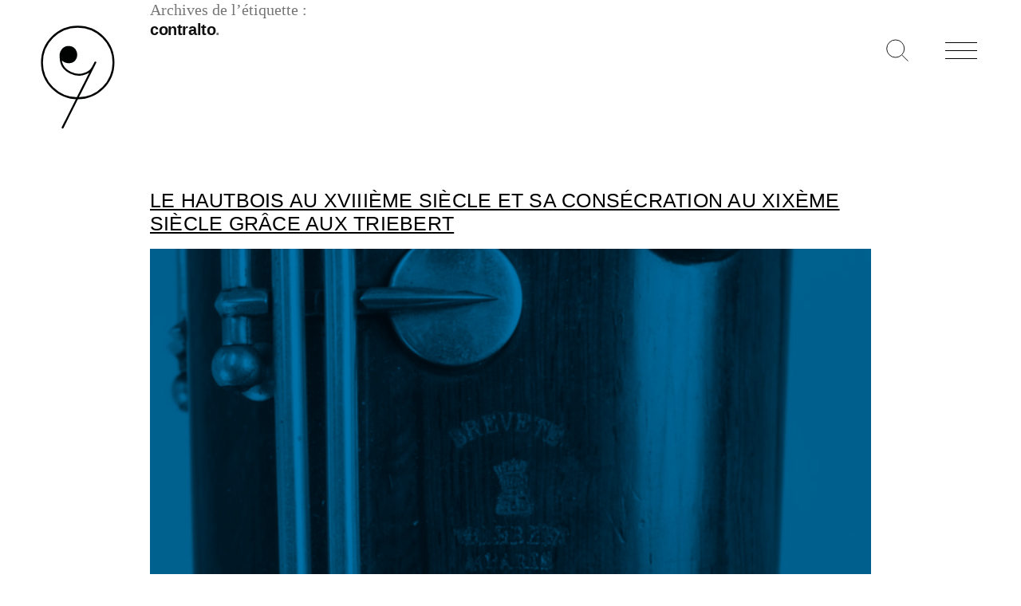

--- FILE ---
content_type: text/html; charset=UTF-8
request_url: https://vichy-encheres.com/tag/contralto/
body_size: 10105
content:
<!doctype html>
<html lang="fr-FR">
<head>
	<meta charset="UTF-8" />
	<meta name="viewport" content="width=device-width, initial-scale=1" />
	<link rel="shortcut icon" href="https://vichy-encheres.com/wp-content/themes/vichy_encheres_2019/assets/ui/favicon.png">
	<link rel="profile" href="https://gmpg.org/xfn/11" />
	<meta name='robots' content='index, follow, max-image-preview:large, max-snippet:-1, max-video-preview:-1' />
<link rel="alternate" hreflang="fr" href="https://vichy-encheres.com/tag/contralto/" />
<link rel="alternate" hreflang="x-default" href="https://vichy-encheres.com/tag/contralto/" />

	<!-- This site is optimized with the Yoast SEO plugin v26.7 - https://yoast.com/wordpress/plugins/seo/ -->
	<title>Archives des contralto - Vichy Enchères</title>
	<link rel="canonical" href="https://vichy-encheres.com/tag/contralto/" />
	<meta property="og:locale" content="fr_FR" />
	<meta property="og:type" content="article" />
	<meta property="og:title" content="Archives des contralto - Vichy Enchères" />
	<meta property="og:url" content="https://vichy-encheres.com/tag/contralto/" />
	<meta property="og:site_name" content="Vichy Enchères" />
	<meta name="twitter:card" content="summary_large_image" />
	<script type="application/ld+json" class="yoast-schema-graph">{"@context":"https://schema.org","@graph":[{"@type":"CollectionPage","@id":"https://vichy-encheres.com/tag/contralto/","url":"https://vichy-encheres.com/tag/contralto/","name":"Archives des contralto - Vichy Enchères","isPartOf":{"@id":"https://vichy-encheres.com/#website"},"primaryImageOfPage":{"@id":"https://vichy-encheres.com/tag/contralto/#primaryimage"},"image":{"@id":"https://vichy-encheres.com/tag/contralto/#primaryimage"},"thumbnailUrl":"https://vichy-encheres.com/wp-content/uploads/2022/03/2022-05-07-vcp-0630-80-hautbois-triebert-3-scaled.jpg","breadcrumb":{"@id":"https://vichy-encheres.com/tag/contralto/#breadcrumb"},"inLanguage":"fr-FR"},{"@type":"ImageObject","inLanguage":"fr-FR","@id":"https://vichy-encheres.com/tag/contralto/#primaryimage","url":"https://vichy-encheres.com/wp-content/uploads/2022/03/2022-05-07-vcp-0630-80-hautbois-triebert-3-scaled.jpg","contentUrl":"https://vichy-encheres.com/wp-content/uploads/2022/03/2022-05-07-vcp-0630-80-hautbois-triebert-3-scaled.jpg","width":2560,"height":1659,"caption":"Hautbois baryton de TRIEBERT Instrument mis en vente par Vichy Enchères le 7 mai 2022 © Christophe DARBELET"},{"@type":"BreadcrumbList","@id":"https://vichy-encheres.com/tag/contralto/#breadcrumb","itemListElement":[{"@type":"ListItem","position":1,"name":"Accueil","item":"https://vichy-encheres.com/"},{"@type":"ListItem","position":2,"name":"contralto"}]},{"@type":"WebSite","@id":"https://vichy-encheres.com/#website","url":"https://vichy-encheres.com/","name":"Vichy Enchères","description":"La maison de ventes française spécialisée dans les instruments de musique depuis 1983","publisher":{"@id":"https://vichy-encheres.com/#organization"},"potentialAction":[{"@type":"SearchAction","target":{"@type":"EntryPoint","urlTemplate":"https://vichy-encheres.com/?s={search_term_string}"},"query-input":{"@type":"PropertyValueSpecification","valueRequired":true,"valueName":"search_term_string"}}],"inLanguage":"fr-FR"},{"@type":"Organization","@id":"https://vichy-encheres.com/#organization","name":"Vichy Enchères","url":"https://vichy-encheres.com/","logo":{"@type":"ImageObject","inLanguage":"fr-FR","@id":"https://vichy-encheres.com/#/schema/logo/image/","url":"https://vichy-encheres.com/wp-content/uploads/2020/07/homepage_logo.gif","contentUrl":"https://vichy-encheres.com/wp-content/uploads/2020/07/homepage_logo.gif","width":2000,"height":1500,"caption":"Vichy Enchères"},"image":{"@id":"https://vichy-encheres.com/#/schema/logo/image/"},"sameAs":["https://www.facebook.com/vichyencheres","https://www.instagram.com/vichyencheres","https://www.pinterest.fr/vichyencheres"]}]}</script>
	<!-- / Yoast SEO plugin. -->


<style id='wp-img-auto-sizes-contain-inline-css' type='text/css'>
img:is([sizes=auto i],[sizes^="auto," i]){contain-intrinsic-size:3000px 1500px}
/*# sourceURL=wp-img-auto-sizes-contain-inline-css */
</style>
<link rel='stylesheet' id='wp-block-library-css' href='https://vichy-encheres.com/wp-includes/css/dist/block-library/style.min.css?ver=136a39fc6105d42676f199851c93e24a' type='text/css' media='all' />
<style id='wp-block-heading-inline-css' type='text/css'>
h1:where(.wp-block-heading).has-background,h2:where(.wp-block-heading).has-background,h3:where(.wp-block-heading).has-background,h4:where(.wp-block-heading).has-background,h5:where(.wp-block-heading).has-background,h6:where(.wp-block-heading).has-background{padding:1.25em 2.375em}h1.has-text-align-left[style*=writing-mode]:where([style*=vertical-lr]),h1.has-text-align-right[style*=writing-mode]:where([style*=vertical-rl]),h2.has-text-align-left[style*=writing-mode]:where([style*=vertical-lr]),h2.has-text-align-right[style*=writing-mode]:where([style*=vertical-rl]),h3.has-text-align-left[style*=writing-mode]:where([style*=vertical-lr]),h3.has-text-align-right[style*=writing-mode]:where([style*=vertical-rl]),h4.has-text-align-left[style*=writing-mode]:where([style*=vertical-lr]),h4.has-text-align-right[style*=writing-mode]:where([style*=vertical-rl]),h5.has-text-align-left[style*=writing-mode]:where([style*=vertical-lr]),h5.has-text-align-right[style*=writing-mode]:where([style*=vertical-rl]),h6.has-text-align-left[style*=writing-mode]:where([style*=vertical-lr]),h6.has-text-align-right[style*=writing-mode]:where([style*=vertical-rl]){rotate:180deg}
/*# sourceURL=https://vichy-encheres.com/wp-includes/blocks/heading/style.min.css */
</style>
<style id='wp-block-paragraph-inline-css' type='text/css'>
.is-small-text{font-size:.875em}.is-regular-text{font-size:1em}.is-large-text{font-size:2.25em}.is-larger-text{font-size:3em}.has-drop-cap:not(:focus):first-letter{float:left;font-size:8.4em;font-style:normal;font-weight:100;line-height:.68;margin:.05em .1em 0 0;text-transform:uppercase}body.rtl .has-drop-cap:not(:focus):first-letter{float:none;margin-left:.1em}p.has-drop-cap.has-background{overflow:hidden}:root :where(p.has-background){padding:1.25em 2.375em}:where(p.has-text-color:not(.has-link-color)) a{color:inherit}p.has-text-align-left[style*="writing-mode:vertical-lr"],p.has-text-align-right[style*="writing-mode:vertical-rl"]{rotate:180deg}
/*# sourceURL=https://vichy-encheres.com/wp-includes/blocks/paragraph/style.min.css */
</style>
<style id='wp-block-quote-inline-css' type='text/css'>
.wp-block-quote{box-sizing:border-box;overflow-wrap:break-word}.wp-block-quote.is-large:where(:not(.is-style-plain)),.wp-block-quote.is-style-large:where(:not(.is-style-plain)){margin-bottom:1em;padding:0 1em}.wp-block-quote.is-large:where(:not(.is-style-plain)) p,.wp-block-quote.is-style-large:where(:not(.is-style-plain)) p{font-size:1.5em;font-style:italic;line-height:1.6}.wp-block-quote.is-large:where(:not(.is-style-plain)) cite,.wp-block-quote.is-large:where(:not(.is-style-plain)) footer,.wp-block-quote.is-style-large:where(:not(.is-style-plain)) cite,.wp-block-quote.is-style-large:where(:not(.is-style-plain)) footer{font-size:1.125em;text-align:right}.wp-block-quote>cite{display:block}
/*# sourceURL=https://vichy-encheres.com/wp-includes/blocks/quote/style.min.css */
</style>
<style id='wp-block-quote-theme-inline-css' type='text/css'>
.wp-block-quote{border-left:.25em solid;margin:0 0 1.75em;padding-left:1em}.wp-block-quote cite,.wp-block-quote footer{color:currentColor;font-size:.8125em;font-style:normal;position:relative}.wp-block-quote:where(.has-text-align-right){border-left:none;border-right:.25em solid;padding-left:0;padding-right:1em}.wp-block-quote:where(.has-text-align-center){border:none;padding-left:0}.wp-block-quote.is-large,.wp-block-quote.is-style-large,.wp-block-quote:where(.is-style-plain){border:none}
/*# sourceURL=https://vichy-encheres.com/wp-includes/blocks/quote/theme.min.css */
</style>
<style id='global-styles-inline-css' type='text/css'>
:root{--wp--preset--aspect-ratio--square: 1;--wp--preset--aspect-ratio--4-3: 4/3;--wp--preset--aspect-ratio--3-4: 3/4;--wp--preset--aspect-ratio--3-2: 3/2;--wp--preset--aspect-ratio--2-3: 2/3;--wp--preset--aspect-ratio--16-9: 16/9;--wp--preset--aspect-ratio--9-16: 9/16;--wp--preset--color--black: #000000;--wp--preset--color--cyan-bluish-gray: #abb8c3;--wp--preset--color--white: #FFF;--wp--preset--color--pale-pink: #f78da7;--wp--preset--color--vivid-red: #cf2e2e;--wp--preset--color--luminous-vivid-orange: #ff6900;--wp--preset--color--luminous-vivid-amber: #fcb900;--wp--preset--color--light-green-cyan: #7bdcb5;--wp--preset--color--vivid-green-cyan: #00d084;--wp--preset--color--pale-cyan-blue: #8ed1fc;--wp--preset--color--vivid-cyan-blue: #0693e3;--wp--preset--color--vivid-purple: #9b51e0;--wp--preset--color--primary: #0073a8;--wp--preset--color--secondary: #005075;--wp--preset--color--dark-gray: #111;--wp--preset--color--light-gray: #767676;--wp--preset--gradient--vivid-cyan-blue-to-vivid-purple: linear-gradient(135deg,rgb(6,147,227) 0%,rgb(155,81,224) 100%);--wp--preset--gradient--light-green-cyan-to-vivid-green-cyan: linear-gradient(135deg,rgb(122,220,180) 0%,rgb(0,208,130) 100%);--wp--preset--gradient--luminous-vivid-amber-to-luminous-vivid-orange: linear-gradient(135deg,rgb(252,185,0) 0%,rgb(255,105,0) 100%);--wp--preset--gradient--luminous-vivid-orange-to-vivid-red: linear-gradient(135deg,rgb(255,105,0) 0%,rgb(207,46,46) 100%);--wp--preset--gradient--very-light-gray-to-cyan-bluish-gray: linear-gradient(135deg,rgb(238,238,238) 0%,rgb(169,184,195) 100%);--wp--preset--gradient--cool-to-warm-spectrum: linear-gradient(135deg,rgb(74,234,220) 0%,rgb(151,120,209) 20%,rgb(207,42,186) 40%,rgb(238,44,130) 60%,rgb(251,105,98) 80%,rgb(254,248,76) 100%);--wp--preset--gradient--blush-light-purple: linear-gradient(135deg,rgb(255,206,236) 0%,rgb(152,150,240) 100%);--wp--preset--gradient--blush-bordeaux: linear-gradient(135deg,rgb(254,205,165) 0%,rgb(254,45,45) 50%,rgb(107,0,62) 100%);--wp--preset--gradient--luminous-dusk: linear-gradient(135deg,rgb(255,203,112) 0%,rgb(199,81,192) 50%,rgb(65,88,208) 100%);--wp--preset--gradient--pale-ocean: linear-gradient(135deg,rgb(255,245,203) 0%,rgb(182,227,212) 50%,rgb(51,167,181) 100%);--wp--preset--gradient--electric-grass: linear-gradient(135deg,rgb(202,248,128) 0%,rgb(113,206,126) 100%);--wp--preset--gradient--midnight: linear-gradient(135deg,rgb(2,3,129) 0%,rgb(40,116,252) 100%);--wp--preset--font-size--small: 19.5px;--wp--preset--font-size--medium: 20px;--wp--preset--font-size--large: 36.5px;--wp--preset--font-size--x-large: 42px;--wp--preset--font-size--normal: 22px;--wp--preset--font-size--huge: 49.5px;--wp--preset--spacing--20: 0.44rem;--wp--preset--spacing--30: 0.67rem;--wp--preset--spacing--40: 1rem;--wp--preset--spacing--50: 1.5rem;--wp--preset--spacing--60: 2.25rem;--wp--preset--spacing--70: 3.38rem;--wp--preset--spacing--80: 5.06rem;--wp--preset--shadow--natural: 6px 6px 9px rgba(0, 0, 0, 0.2);--wp--preset--shadow--deep: 12px 12px 50px rgba(0, 0, 0, 0.4);--wp--preset--shadow--sharp: 6px 6px 0px rgba(0, 0, 0, 0.2);--wp--preset--shadow--outlined: 6px 6px 0px -3px rgb(255, 255, 255), 6px 6px rgb(0, 0, 0);--wp--preset--shadow--crisp: 6px 6px 0px rgb(0, 0, 0);}:where(.is-layout-flex){gap: 0.5em;}:where(.is-layout-grid){gap: 0.5em;}body .is-layout-flex{display: flex;}.is-layout-flex{flex-wrap: wrap;align-items: center;}.is-layout-flex > :is(*, div){margin: 0;}body .is-layout-grid{display: grid;}.is-layout-grid > :is(*, div){margin: 0;}:where(.wp-block-columns.is-layout-flex){gap: 2em;}:where(.wp-block-columns.is-layout-grid){gap: 2em;}:where(.wp-block-post-template.is-layout-flex){gap: 1.25em;}:where(.wp-block-post-template.is-layout-grid){gap: 1.25em;}.has-black-color{color: var(--wp--preset--color--black) !important;}.has-cyan-bluish-gray-color{color: var(--wp--preset--color--cyan-bluish-gray) !important;}.has-white-color{color: var(--wp--preset--color--white) !important;}.has-pale-pink-color{color: var(--wp--preset--color--pale-pink) !important;}.has-vivid-red-color{color: var(--wp--preset--color--vivid-red) !important;}.has-luminous-vivid-orange-color{color: var(--wp--preset--color--luminous-vivid-orange) !important;}.has-luminous-vivid-amber-color{color: var(--wp--preset--color--luminous-vivid-amber) !important;}.has-light-green-cyan-color{color: var(--wp--preset--color--light-green-cyan) !important;}.has-vivid-green-cyan-color{color: var(--wp--preset--color--vivid-green-cyan) !important;}.has-pale-cyan-blue-color{color: var(--wp--preset--color--pale-cyan-blue) !important;}.has-vivid-cyan-blue-color{color: var(--wp--preset--color--vivid-cyan-blue) !important;}.has-vivid-purple-color{color: var(--wp--preset--color--vivid-purple) !important;}.has-black-background-color{background-color: var(--wp--preset--color--black) !important;}.has-cyan-bluish-gray-background-color{background-color: var(--wp--preset--color--cyan-bluish-gray) !important;}.has-white-background-color{background-color: var(--wp--preset--color--white) !important;}.has-pale-pink-background-color{background-color: var(--wp--preset--color--pale-pink) !important;}.has-vivid-red-background-color{background-color: var(--wp--preset--color--vivid-red) !important;}.has-luminous-vivid-orange-background-color{background-color: var(--wp--preset--color--luminous-vivid-orange) !important;}.has-luminous-vivid-amber-background-color{background-color: var(--wp--preset--color--luminous-vivid-amber) !important;}.has-light-green-cyan-background-color{background-color: var(--wp--preset--color--light-green-cyan) !important;}.has-vivid-green-cyan-background-color{background-color: var(--wp--preset--color--vivid-green-cyan) !important;}.has-pale-cyan-blue-background-color{background-color: var(--wp--preset--color--pale-cyan-blue) !important;}.has-vivid-cyan-blue-background-color{background-color: var(--wp--preset--color--vivid-cyan-blue) !important;}.has-vivid-purple-background-color{background-color: var(--wp--preset--color--vivid-purple) !important;}.has-black-border-color{border-color: var(--wp--preset--color--black) !important;}.has-cyan-bluish-gray-border-color{border-color: var(--wp--preset--color--cyan-bluish-gray) !important;}.has-white-border-color{border-color: var(--wp--preset--color--white) !important;}.has-pale-pink-border-color{border-color: var(--wp--preset--color--pale-pink) !important;}.has-vivid-red-border-color{border-color: var(--wp--preset--color--vivid-red) !important;}.has-luminous-vivid-orange-border-color{border-color: var(--wp--preset--color--luminous-vivid-orange) !important;}.has-luminous-vivid-amber-border-color{border-color: var(--wp--preset--color--luminous-vivid-amber) !important;}.has-light-green-cyan-border-color{border-color: var(--wp--preset--color--light-green-cyan) !important;}.has-vivid-green-cyan-border-color{border-color: var(--wp--preset--color--vivid-green-cyan) !important;}.has-pale-cyan-blue-border-color{border-color: var(--wp--preset--color--pale-cyan-blue) !important;}.has-vivid-cyan-blue-border-color{border-color: var(--wp--preset--color--vivid-cyan-blue) !important;}.has-vivid-purple-border-color{border-color: var(--wp--preset--color--vivid-purple) !important;}.has-vivid-cyan-blue-to-vivid-purple-gradient-background{background: var(--wp--preset--gradient--vivid-cyan-blue-to-vivid-purple) !important;}.has-light-green-cyan-to-vivid-green-cyan-gradient-background{background: var(--wp--preset--gradient--light-green-cyan-to-vivid-green-cyan) !important;}.has-luminous-vivid-amber-to-luminous-vivid-orange-gradient-background{background: var(--wp--preset--gradient--luminous-vivid-amber-to-luminous-vivid-orange) !important;}.has-luminous-vivid-orange-to-vivid-red-gradient-background{background: var(--wp--preset--gradient--luminous-vivid-orange-to-vivid-red) !important;}.has-very-light-gray-to-cyan-bluish-gray-gradient-background{background: var(--wp--preset--gradient--very-light-gray-to-cyan-bluish-gray) !important;}.has-cool-to-warm-spectrum-gradient-background{background: var(--wp--preset--gradient--cool-to-warm-spectrum) !important;}.has-blush-light-purple-gradient-background{background: var(--wp--preset--gradient--blush-light-purple) !important;}.has-blush-bordeaux-gradient-background{background: var(--wp--preset--gradient--blush-bordeaux) !important;}.has-luminous-dusk-gradient-background{background: var(--wp--preset--gradient--luminous-dusk) !important;}.has-pale-ocean-gradient-background{background: var(--wp--preset--gradient--pale-ocean) !important;}.has-electric-grass-gradient-background{background: var(--wp--preset--gradient--electric-grass) !important;}.has-midnight-gradient-background{background: var(--wp--preset--gradient--midnight) !important;}.has-small-font-size{font-size: var(--wp--preset--font-size--small) !important;}.has-medium-font-size{font-size: var(--wp--preset--font-size--medium) !important;}.has-large-font-size{font-size: var(--wp--preset--font-size--large) !important;}.has-x-large-font-size{font-size: var(--wp--preset--font-size--x-large) !important;}
/*# sourceURL=global-styles-inline-css */
</style>

<style id='classic-theme-styles-inline-css' type='text/css'>
/*! This file is auto-generated */
.wp-block-button__link{color:#fff;background-color:#32373c;border-radius:9999px;box-shadow:none;text-decoration:none;padding:calc(.667em + 2px) calc(1.333em + 2px);font-size:1.125em}.wp-block-file__button{background:#32373c;color:#fff;text-decoration:none}
/*# sourceURL=/wp-includes/css/classic-themes.min.css */
</style>
<link rel='stylesheet' id='twentynineteen-style-css' href='https://vichy-encheres.com/wp-content/themes/vichy_encheres_2019/style.css?ver=6aa68a8ba0eb6439e2a18d8ab2241e76' type='text/css' media='all' />
<link rel='stylesheet' id='twentynineteen-print-style-css' href='https://vichy-encheres.com/wp-content/themes/vichy_encheres_2019/print.css?ver=6aa68a8ba0eb6439e2a18d8ab2241e76' type='text/css' media='print' />
<link rel='stylesheet' id='MMM_style-css' href='https://vichy-encheres.com/wp-content/themes/vichy_encheres_2019/assets/css/vichyencheres2019.css?ver=237aa90deba3303efa3d5ea309e19d28' type='text/css' media='all' />
<link rel='stylesheet' id='wp-featherlight-css' href='https://vichy-encheres.com/wp-content/plugins/wp-featherlight/css/wp-featherlight.min.css?ver=3e56e35c9ff2d20b69baa9db052a7f21' type='text/css' media='all' />
<script type="text/javascript" src="https://vichy-encheres.com/wp-content/themes/vichy_encheres_2019/assets/js/jquery-3.3.1.min.js?ver=136a39fc6105d42676f199851c93e24a" id="js_core-js"></script>
<script type="text/javascript" src="https://vichy-encheres.com/wp-content/themes/vichy_encheres_2019/assets/js/JQuery.easing.1.3.js?ver=9f36211f13fee2561bdea57e40e81866" id="my_easing-js"></script>
<script type="text/javascript" src="https://vichy-encheres.com/wp-content/themes/vichy_encheres_2019/assets/js/jquery.animate-colors-min.js?ver=9f36211f13fee2561bdea57e40e81866" id="color-js"></script>
<script type="text/javascript" src="https://vichy-encheres.com/wp-content/themes/vichy_encheres_2019/assets/js/vichyencheres2019.js?ver=136a39fc6105d42676f199851c93e24a" id="js_main-js"></script>
<script type="text/javascript" src="https://vichy-encheres.com/wp-content/themes/vichy_encheres_2019/assets/js/jquery.unveil2.min.js?ver=9f36211f13fee2561bdea57e40e81866" id="unveil-js"></script>
<script type="text/javascript" src="https://vichy-encheres.com/wp-includes/js/jquery/jquery.min.js?ver=83970ef4abbdd34fd3d58b1f95395d12" id="jquery-core-js"></script>
<script type="text/javascript" src="https://vichy-encheres.com/wp-includes/js/jquery/jquery-migrate.min.js?ver=5d56dcce2d543a204e0f42327d74086e" id="jquery-migrate-js"></script>
<link rel="https://api.w.org/" href="https://vichy-encheres.com/wp-json/" /><link rel="alternate" title="JSON" type="application/json" href="https://vichy-encheres.com/wp-json/wp/v2/tags/3294" /><meta name="generator" content="WPML ver:4.8.6 stt:1,4;" />
</head>

<body class="archive tag tag-contralto tag-3294 wp-embed-responsive wp-theme-vichy_encheres_2019 wp-featherlight-captions hfeed image-filters-enabled">

<!--
	<div id="VE2019_LOADER">
		
		<div class="inner">
			<svg id="VE2019_ANIM_LOGO" version="1.1" id="Calque_1" xmlns="http://www.w3.org/2000/svg" xmlns:xlink="http://www.w3.org/1999/xlink" x="0px" y="0px"
				 viewBox="0 0 176.8 234" style="enable-background:new 0 0 176.8 234;" xml:space="preserve">
				
				<circle class="st0" cx="68.7" cy="69.9" r="15.6"/>
				<circle class="st1" cx="88.3" cy="86.5" r="75.5"/>
				<path class="st2" d="M52.4,75.9c0,0,5,10,16.8,10.1C81,86.2,85,76.9,85.3,71.2c0.4-7.4-4-17.3-16-17.6c-12.3-0.3-16.7,11.6-17,14.6
					c-0.4,5.2-1,17,5,26.6s24.2,21.1,41.9,16.6c15.9-4,19.6-12.6,20.3-13.6c0.7-1,6-11.3,6-11.3L56.4,223.9"/>
			</svg>
			<br/><br/>
			<img src="https://vichy-encheres.com/wp-content/themes/vichy_encheres_2019/assets/ui/VE_LOGO_PHRASE.svg"/>
		</div>	
		
	</div>
-->

<!--
<div id="VE2019_LOADER_HUGE">	
	<div class="inner">
		<svg id="VE2019_ANIM_LOGO" version="1.1" id="Calque_1" xmlns="http://www.w3.org/2000/svg" xmlns:xlink="http://www.w3.org/1999/xlink" x="0px" y="0px"
			 viewBox="0 0 176.8 234" style="enable-background:new 0 0 176.8 234;" xml:space="preserve">
			
			<circle class="st0" cx="68.7" cy="69.9" r="15.6"/>
			<circle class="st1" cx="88.3" cy="86.5" r="75.5"/>
			<path class="st2" d="M52.4,75.9c0,0,5,10,16.8,10.1C81,86.2,85,76.9,85.3,71.2c0.4-7.4-4-17.3-16-17.6c-12.3-0.3-16.7,11.6-17,14.6
				c-0.4,5.2-1,17,5,26.6s24.2,21.1,41.9,16.6c15.9-4,19.6-12.6,20.3-13.6c0.7-1,6-11.3,6-11.3L56.4,223.9"/>
		</svg>
	</div>	
</div>
-->	
	<div class="VE2019_MAIN_LOGO">
		
		<a title="Retour accueil" href="https://vichy-encheres.com">
			<svg id="VE2019_ANIM_LOGO" version="1.1" id="Calque_1" xmlns="http://www.w3.org/2000/svg" xmlns:xlink="http://www.w3.org/1999/xlink" x="0px" y="0px"
				 viewBox="0 0 176.8 234" style="enable-background:new 0 0 176.8 234;" xml:space="preserve">
				
				<circle class="st0" cx="68.7" cy="69.9" r="15.6"/>
				<circle class="st1" cx="88.3" cy="86.5" r="75.5"/>
				<path class="st2" d="M52.4,75.9c0,0,5,10,16.8,10.1C81,86.2,85,76.9,85.3,71.2c0.4-7.4-4-17.3-16-17.6c-12.3-0.3-16.7,11.6-17,14.6
					c-0.4,5.2-1,17,5,26.6s24.2,21.1,41.9,16.6c15.9-4,19.6-12.6,20.3-13.6c0.7-1,6-11.3,6-11.3L56.4,223.9"/>
			</svg>
		</a>
		
	</div>
	
	<a title="Recherche" href="https://vichy-encheres.com/recherche" class="VE2019_BT_RECHERCHE">
		
	</a>
	
	
	<div class="VE2019_BT_MENU">
		<div class="hamburger hamburger--slider-r">
		    <div class="hamburger-box">
		      <div class="hamburger-inner"></div>
		    </div>
		</div>
	</div>
	
	<div class="VE2019_MENU">
		<div class="VE2019_MENU_INNER">
			<a title="Retour accueil" class="no-u" href="https://vichy-encheres.com">
				<img alt="Vichy Enchères" src="https://vichy-encheres.com/wp-content/themes/vichy_encheres_2019/assets/ui/logo.svg"/>
			</a>
			<br/>
			
			<ul id="menu-menu_principal" class="menu"><li id="menu-item-68" class="no-action menu-item menu-item-type-custom menu-item-object-custom menu-item-has-children menu-item-68"><a aria-haspopup="true" aria-expanded="false">Vichy enchères</a>
<ul class="sub-menu">
	<li id="menu-item-52" class="menu-item menu-item-type-post_type menu-item-object-page menu-item-52"><a href="https://vichy-encheres.com/vichy-encheres/presentation/">Notre maison de ventes</a></li>
	<li id="menu-item-51" class="menu-item menu-item-type-post_type menu-item-object-page menu-item-51"><a href="https://vichy-encheres.com/vichy-encheres/equipe/">Notre équipe</a></li>
</ul>
</li>
<li id="menu-item-69" class="no-action menu-item menu-item-type-custom menu-item-object-custom menu-item-has-children menu-item-69"><a aria-haspopup="true" aria-expanded="false">Ventes</a>
<ul class="sub-menu">
	<li id="menu-item-64" class="menu-item menu-item-type-post_type menu-item-object-page menu-item-64"><a href="https://vichy-encheres.com/les-ventes/calendrier/">Calendrier</a></li>
	<li id="menu-item-63" class="menu-item menu-item-type-post_type menu-item-object-page menu-item-63"><a href="https://vichy-encheres.com/les-ventes/resultats/">Résultats</a></li>
	<li id="menu-item-7723" class="menu-item menu-item-type-post_type menu-item-object-page menu-item-7723"><a href="https://vichy-encheres.com/les-ventes/collections/">Collections</a></li>
</ul>
</li>
<li id="menu-item-70" class="no-action menu-item menu-item-type-custom menu-item-object-custom menu-item-has-children menu-item-70"><a aria-haspopup="true" aria-expanded="false">Acheter / vendre</a>
<ul class="sub-menu">
	<li id="menu-item-61" class="menu-item menu-item-type-post_type menu-item-object-page menu-item-61"><a href="https://vichy-encheres.com/acheter-vendre/acheter/">Acheter</a></li>
	<li id="menu-item-60" class="menu-item menu-item-type-post_type menu-item-object-page menu-item-60"><a href="https://vichy-encheres.com/acheter-vendre/expertise/">Demander une expertise</a></li>
	<li id="menu-item-59" class="menu-item menu-item-type-post_type menu-item-object-page menu-item-59"><a href="https://vichy-encheres.com/acheter-vendre/vendre/">Vendre</a></li>
	<li id="menu-item-7845" class="menu-item menu-item-type-custom menu-item-object-custom menu-item-7845"><a target="_blank" href="https://secure.payzen.eu/vads-site/VICHY_ENCHERES">Payer en ligne</a></li>
</ul>
</li>
<li id="menu-item-71" class="no-action menu-item menu-item-type-custom menu-item-object-custom menu-item-has-children menu-item-71"><a aria-haspopup="true" aria-expanded="false">News</a>
<ul class="sub-menu">
	<li id="menu-item-56" class="menu-item menu-item-type-post_type menu-item-object-page menu-item-56"><a href="https://vichy-encheres.com/news/actualites/">Actualités</a></li>
	<li id="menu-item-55" class="menu-item menu-item-type-post_type menu-item-object-page menu-item-55"><a href="https://vichy-encheres.com/news/presse/">Presse</a></li>
</ul>
</li>
<li id="menu-item-53" class="menu-item menu-item-type-post_type menu-item-object-page menu-item-53"><a href="https://vichy-encheres.com/contact/">CONTACT</a></li>
</ul>			<div class="VE2019_LANG"><div class="VE2019_MENU_SECOND_LANG_ACTIVE"><span>fr</span></div></div>		</div>
	</div>
	<section id="primary" class="content-area">
		<main id="main" class="site-main">

		
			<header class="page-header">
				<h1 class="page-title">Archives de l’étiquette : <span class="page-description">contralto</span></h1>			</header><!-- .page-header -->

			
<article id="post-15839" class="post-15839 post type-post status-publish format-standard has-post-thumbnail hentry category-hautbois category-vents category-triebert tag-abbaye-de-prufening tag-albert-delabarre tag-andreas-kinigsperger tag-apollon-marie-rose-barret tag-augustin-grenser tag-auletris tag-baryton tag-basson tag-bibliotheque-nationale-paris tag-boehm tag-borman-dresden tag-canaletto tag-carl-gottlob-borman tag-chalemie tag-charles-bizey tag-charles-emmanuel-borjon-de-scellery tag-charles-joseph-bizey tag-charles-triebert tag-charles-louis-triebert tag-chef-dorchestre tag-christoph-denner tag-city-de-londres tag-clarinette tag-compositeur tag-conservatoire-de-paris tag-contralto tag-cor-anglais-courbe tag-cor-de-chasse tag-cramer tag-cramer-london tag-cromorne tag-danican-philidor tag-denner-2 tag-des-borman tag-dominique-antony-porthaux tag-dominique-porthaux tag-elizabeth-thieriot tag-etienne-ozi tag-eugene-jancourt tag-exposition-universelle tag-floth tag-flute-piccolo tag-frederic-triebert tag-g-miller tag-galpin-society-journal tag-georg-ludwig-wihelm tag-georges-gillet tag-geresol tag-guillaume-triebert tag-gustave-vogt tag-harmonie-universelle tag-hautbois tag-hautbois-alto tag-hautbois-baroque tag-hautbois-baryton tag-hautbois-moderne tag-hautboiste tag-heinrich-grenser tag-henri-prunieres tag-hotteterre-2 tag-instruments-a-vent-et-a-cordes-pincees tag-j-f-floth tag-jacob-denner tag-jacques-paisible tag-jakob-grundmann tag-jean-baptiste-lully tag-johann-andreas-kinigsperger tag-johann-christoph-weigel tag-johann-christopher-selboe tag-johann-erhard-konigsberger tag-johann-georg-kinigsperger-marianus-konigsperger tag-johann-heitz tag-johann-schell tag-johann-wolfgang-kinigsperger tag-johann-wolfgang-konigsberger tag-john-cramer tag-john-pearce tag-kenigsperger tag-kinigsperger tag-kinigspergr tag-kirchenrohrbach tag-koenigsperger tag-konigsberger tag-larigot tag-lohner tag-maison-triebert tag-marin-mersenne tag-milhouse tag-musee-du-louvre tag-nicolas-viennen tag-oberlender tag-organiste tag-peter-bressan tag-philidor tag-piccolo tag-pierre-jaillard tag-prudent tag-robert-howe tag-savary tag-schell tag-soprano tag-t-key tag-tamise tag-tenor tag-theatre-de-la-monnaie-de-bruxelles tag-thumbplate tag-triebert tag-trinquart tag-vierge-marie tag-violon entry">
	<header class="entry-header">
		<h2 class="entry-title"><a href="https://vichy-encheres.com/2022/03/18/hautbois-triebert/" rel="bookmark">Le hautbois au XVIIIème siècle et sa consécration au XIXème siècle grâce aux Triebert</a></h2>	</header><!-- .entry-header -->

	
		<figure class="post-thumbnail">
			<a class="post-thumbnail-inner" href="https://vichy-encheres.com/2022/03/18/hautbois-triebert/" aria-hidden="true" tabindex="-1">
				<img width="1568" height="1016" src="https://vichy-encheres.com/wp-content/uploads/2022/03/2022-05-07-vcp-0630-80-hautbois-triebert-3-1568x1016.jpg" class="attachment-post-thumbnail size-post-thumbnail wp-post-image" alt="Hautbois baryton de TRIEBERT Instrument mis en vente par Vichy Enchères le 7 mai 2022 © Christophe DARBELET" decoding="async" fetchpriority="high" srcset="https://vichy-encheres.com/wp-content/uploads/2022/03/2022-05-07-vcp-0630-80-hautbois-triebert-3-1568x1016.jpg 1568w, https://vichy-encheres.com/wp-content/uploads/2022/03/2022-05-07-vcp-0630-80-hautbois-triebert-3-300x194.jpg 300w, https://vichy-encheres.com/wp-content/uploads/2022/03/2022-05-07-vcp-0630-80-hautbois-triebert-3-1024x664.jpg 1024w, https://vichy-encheres.com/wp-content/uploads/2022/03/2022-05-07-vcp-0630-80-hautbois-triebert-3-768x498.jpg 768w, https://vichy-encheres.com/wp-content/uploads/2022/03/2022-05-07-vcp-0630-80-hautbois-triebert-3-1536x995.jpg 1536w, https://vichy-encheres.com/wp-content/uploads/2022/03/2022-05-07-vcp-0630-80-hautbois-triebert-3-2048x1327.jpg 2048w, https://vichy-encheres.com/wp-content/uploads/2022/03/2022-05-07-vcp-0630-80-hautbois-triebert-3-100x65.jpg 100w" sizes="(max-width: 34.9rem) calc(100vw - 2rem), (max-width: 53rem) calc(8 * (100vw / 12)), (min-width: 53rem) calc(6 * (100vw / 12)), 100vw" />			</a>
		</figure>

			
	<div class="entry-content">
		<p>À l’occasion de la vente d’instruments à vent et à cordes pincées du 7 mai 2022, l’exceptionnel ensemble de hautbois réuni fera rejaillir l’histoire de l’instrument au XVIIIème siècle, jusqu’à son apogée au temps de Guillaume et Frédéric Triebert. À travers les figures d’éminents facteurs à l’instar de Charles Bizey, Dominique Porthaux, des Borman, Kinigsperger, [&hellip;]</p>
	</div><!-- .entry-content -->

	<footer class="entry-footer">
		<span class="byline"><svg class="svg-icon" width="16" height="16" aria-hidden="true" role="img" focusable="false" viewBox="0 0 24 24" version="1.1" xmlns="http://www.w3.org/2000/svg" xmlns:xlink="http://www.w3.org/1999/xlink"><path d="M12 12c2.21 0 4-1.79 4-4s-1.79-4-4-4-4 1.79-4 4 1.79 4 4 4zm0 2c-2.67 0-8 1.34-8 4v2h16v-2c0-2.66-5.33-4-8-4z"></path><path d="M0 0h24v24H0z" fill="none"></path></svg><span class="screen-reader-text">Publié par</span><span class="author vcard"><a class="url fn n" href="https://vichy-encheres.com/author/vichyencheres/">Vichy Enchères</a></span></span><span class="posted-on"><svg class="svg-icon" width="16" height="16" aria-hidden="true" role="img" focusable="false" xmlns="http://www.w3.org/2000/svg" viewBox="0 0 24 24"><defs><path id="a" d="M0 0h24v24H0V0z"></path></defs><clipPath id="b"><use xlink:href="#a" overflow="visible"></use></clipPath><path clip-path="url(#b)" d="M12 2C6.5 2 2 6.5 2 12s4.5 10 10 10 10-4.5 10-10S17.5 2 12 2zm4.2 14.2L11 13V7h1.5v5.2l4.5 2.7-.8 1.3z"></path></svg><a href="https://vichy-encheres.com/2022/03/18/hautbois-triebert/" rel="bookmark"><time class="entry-date published" datetime="2022-03-18T17:58:28+01:00">18 mars 2022</time><time class="updated" datetime="2022-05-03T14:18:00+02:00">3 mai 2022</time></a></span><span class="cat-links"><svg class="svg-icon" width="16" height="16" aria-hidden="true" role="img" focusable="false" xmlns="http://www.w3.org/2000/svg" viewBox="0 0 24 24"><path d="M10 4H4c-1.1 0-1.99.9-1.99 2L2 18c0 1.1.9 2 2 2h16c1.1 0 2-.9 2-2V8c0-1.1-.9-2-2-2h-8l-2-2z"></path><path d="M0 0h24v24H0z" fill="none"></path></svg><span class="screen-reader-text">Publié dans</span><a href="https://vichy-encheres.com/category/vents/hautbois/" rel="category tag">Hautbois</a>, <a href="https://vichy-encheres.com/category/vents/" rel="category tag">Instruments de musique à vent</a>, <a href="https://vichy-encheres.com/category/personnalites/triebert/" rel="category tag">TRIEBERT</a></span><span class="tags-links"><svg class="svg-icon" width="16" height="16" aria-hidden="true" role="img" focusable="false" xmlns="http://www.w3.org/2000/svg" viewBox="0 0 24 24"><path d="M21.41 11.58l-9-9C12.05 2.22 11.55 2 11 2H4c-1.1 0-2 .9-2 2v7c0 .55.22 1.05.59 1.42l9 9c.36.36.86.58 1.41.58.55 0 1.05-.22 1.41-.59l7-7c.37-.36.59-.86.59-1.41 0-.55-.23-1.06-.59-1.42zM5.5 7C4.67 7 4 6.33 4 5.5S4.67 4 5.5 4 7 4.67 7 5.5 6.33 7 5.5 7z"></path><path d="M0 0h24v24H0z" fill="none"></path></svg><span class="screen-reader-text">Étiquettes : </span><a href="https://vichy-encheres.com/tag/abbaye-de-prufening/" rel="tag">abbaye de Prüfening</a>, <a href="https://vichy-encheres.com/tag/albert-delabarre/" rel="tag">Albert Delabarre</a>, <a href="https://vichy-encheres.com/tag/andreas-kinigsperger/" rel="tag">Andreas Kinigsperger</a>, <a href="https://vichy-encheres.com/tag/apollon-marie-rose-barret/" rel="tag">Apollon Marie-Rose Barret</a>, <a href="https://vichy-encheres.com/tag/augustin-grenser/" rel="tag">Augustin Grenser</a>, <a href="https://vichy-encheres.com/tag/auletris/" rel="tag">Aulétris</a>, <a href="https://vichy-encheres.com/tag/baryton/" rel="tag">Baryton</a>, <a href="https://vichy-encheres.com/tag/basson/" rel="tag">basson</a>, <a href="https://vichy-encheres.com/tag/bibliotheque-nationale-paris/" rel="tag">Bibliotheque Nationale Paris</a>, <a href="https://vichy-encheres.com/tag/boehm/" rel="tag">Boehm</a>, <a href="https://vichy-encheres.com/tag/borman-dresden/" rel="tag">Borman Dresden</a>, <a href="https://vichy-encheres.com/tag/canaletto/" rel="tag">Canaletto</a>, <a href="https://vichy-encheres.com/tag/carl-gottlob-borman/" rel="tag">Carl Gottlob Borman</a>, <a href="https://vichy-encheres.com/tag/chalemie/" rel="tag">Chalemie</a>, <a href="https://vichy-encheres.com/tag/charles-bizey/" rel="tag">Charles Bizey</a>, <a href="https://vichy-encheres.com/tag/charles-emmanuel-borjon-de-scellery/" rel="tag">Charles Emmanuel Borjon de Scellery</a>, <a href="https://vichy-encheres.com/tag/charles-joseph-bizey/" rel="tag">Charles Joseph Bizey</a>, <a href="https://vichy-encheres.com/tag/charles-triebert/" rel="tag">Charles Triebert</a>, <a href="https://vichy-encheres.com/tag/charles-louis-triebert/" rel="tag">Charles-Louis Triebert</a>, <a href="https://vichy-encheres.com/tag/chef-dorchestre/" rel="tag">chef d’orchestre</a>, <a href="https://vichy-encheres.com/tag/christoph-denner/" rel="tag">Christoph Denner</a>, <a href="https://vichy-encheres.com/tag/city-de-londres/" rel="tag">City de Londres</a>, <a href="https://vichy-encheres.com/tag/clarinette/" rel="tag">clarinette</a>, <a href="https://vichy-encheres.com/tag/compositeur/" rel="tag">Compositeur</a>, <a href="https://vichy-encheres.com/tag/conservatoire-de-paris/" rel="tag">Conservatoire de Paris</a>, <a href="https://vichy-encheres.com/tag/contralto/" rel="tag">contralto</a>, <a href="https://vichy-encheres.com/tag/cor-anglais-courbe/" rel="tag">cor anglais courbe</a>, <a href="https://vichy-encheres.com/tag/cor-de-chasse/" rel="tag">Cor de chasse</a>, <a href="https://vichy-encheres.com/tag/cramer/" rel="tag">Cramer</a>, <a href="https://vichy-encheres.com/tag/cramer-london/" rel="tag">CRAMER London</a>, <a href="https://vichy-encheres.com/tag/cromorne/" rel="tag">Cromorne</a>, <a href="https://vichy-encheres.com/tag/danican-philidor/" rel="tag">Danican Philidor</a>, <a href="https://vichy-encheres.com/tag/denner-2/" rel="tag">Denner</a>, <a href="https://vichy-encheres.com/tag/des-borman/" rel="tag">des Borman</a>, <a href="https://vichy-encheres.com/tag/dominique-antony-porthaux/" rel="tag">Dominique Antony Porthaux</a>, <a href="https://vichy-encheres.com/tag/dominique-porthaux/" rel="tag">Dominique Porthaux</a>, <a href="https://vichy-encheres.com/tag/elizabeth-thieriot/" rel="tag">Elizabeth Thieriot</a>, <a href="https://vichy-encheres.com/tag/etienne-ozi/" rel="tag">Etienne Ozi</a>, <a href="https://vichy-encheres.com/tag/eugene-jancourt/" rel="tag">Eugène Jancourt</a>, <a href="https://vichy-encheres.com/tag/exposition-universelle/" rel="tag">Exposition Universelle</a>, <a href="https://vichy-encheres.com/tag/floth/" rel="tag">Floth</a>, <a href="https://vichy-encheres.com/tag/flute-piccolo/" rel="tag">Flûte piccolo</a>, <a href="https://vichy-encheres.com/tag/frederic-triebert/" rel="tag">Frédéric Triebert</a>, <a href="https://vichy-encheres.com/tag/g-miller/" rel="tag">G. Miller</a>, <a href="https://vichy-encheres.com/tag/galpin-society-journal/" rel="tag">Galpin Society Journal</a>, <a href="https://vichy-encheres.com/tag/georg-ludwig-wihelm/" rel="tag">Georg Ludwig Wihelm</a>, <a href="https://vichy-encheres.com/tag/georges-gillet/" rel="tag">Georges Gillet</a>, <a href="https://vichy-encheres.com/tag/geresol/" rel="tag">Gerésol</a>, <a href="https://vichy-encheres.com/tag/guillaume-triebert/" rel="tag">Guillaume Triebert</a>, <a href="https://vichy-encheres.com/tag/gustave-vogt/" rel="tag">Gustave Vogt</a>, <a href="https://vichy-encheres.com/tag/harmonie-universelle/" rel="tag">Harmonie Universelle</a>, <a href="https://vichy-encheres.com/tag/hautbois/" rel="tag">hautbois</a>, <a href="https://vichy-encheres.com/tag/hautbois-alto/" rel="tag">hautbois alto</a>, <a href="https://vichy-encheres.com/tag/hautbois-baroque/" rel="tag">hautbois baroque</a>, <a href="https://vichy-encheres.com/tag/hautbois-baryton/" rel="tag">hautbois baryton</a>, <a href="https://vichy-encheres.com/tag/hautbois-moderne/" rel="tag">hautbois moderne</a>, <a href="https://vichy-encheres.com/tag/hautboiste/" rel="tag">Hautboïste</a>, <a href="https://vichy-encheres.com/tag/heinrich-grenser/" rel="tag">Heinrich Grenser</a>, <a href="https://vichy-encheres.com/tag/henri-prunieres/" rel="tag">Henri Prunières</a>, <a href="https://vichy-encheres.com/tag/hotteterre-2/" rel="tag">Hotteterre</a>, <a href="https://vichy-encheres.com/tag/instruments-a-vent-et-a-cordes-pincees/" rel="tag">instruments à vent et à cordes pincées</a>, <a href="https://vichy-encheres.com/tag/j-f-floth/" rel="tag">J.F. Floth</a>, <a href="https://vichy-encheres.com/tag/jacob-denner/" rel="tag">Jacob Denner</a>, <a href="https://vichy-encheres.com/tag/jacques-paisible/" rel="tag">Jacques Paisible</a>, <a href="https://vichy-encheres.com/tag/jakob-grundmann/" rel="tag">Jakob Grundmann</a>, <a href="https://vichy-encheres.com/tag/jean-baptiste-lully/" rel="tag">Jean-Baptiste LULLY</a>, <a href="https://vichy-encheres.com/tag/johann-andreas-kinigsperger/" rel="tag">Johann Andreas Kinigsperger</a>, <a href="https://vichy-encheres.com/tag/johann-christoph-weigel/" rel="tag">Johann Christoph Weigel</a>, <a href="https://vichy-encheres.com/tag/johann-christopher-selboe/" rel="tag">Johann Christopher Selboe</a>, <a href="https://vichy-encheres.com/tag/johann-erhard-konigsberger/" rel="tag">Johann Erhard Königsberger</a>, <a href="https://vichy-encheres.com/tag/johann-georg-kinigsperger-marianus-konigsperger/" rel="tag">Johann Georg Kinigsperger Marianus Königsperger</a>, <a href="https://vichy-encheres.com/tag/johann-heitz/" rel="tag">Johann Heitz</a>, <a href="https://vichy-encheres.com/tag/johann-schell/" rel="tag">Johann Schell</a>, <a href="https://vichy-encheres.com/tag/johann-wolfgang-kinigsperger/" rel="tag">Johann Wolfgang Kinigsperger</a>, <a href="https://vichy-encheres.com/tag/johann-wolfgang-konigsberger/" rel="tag">Johann Wolfgang Königsberger</a>, <a href="https://vichy-encheres.com/tag/john-cramer/" rel="tag">John Cramer</a>, <a href="https://vichy-encheres.com/tag/john-pearce/" rel="tag">John Pearce</a>, <a href="https://vichy-encheres.com/tag/kenigsperger/" rel="tag">Kenigsperger</a>, <a href="https://vichy-encheres.com/tag/kinigsperger/" rel="tag">Kinigsperger</a>, <a href="https://vichy-encheres.com/tag/kinigspergr/" rel="tag">Kinigspergr</a>, <a href="https://vichy-encheres.com/tag/kirchenrohrbach/" rel="tag">Kirchenrohrbach</a>, <a href="https://vichy-encheres.com/tag/koenigsperger/" rel="tag">Koenigsperger</a>, <a href="https://vichy-encheres.com/tag/konigsberger/" rel="tag">Königsberger</a>, <a href="https://vichy-encheres.com/tag/larigot/" rel="tag">Larigot</a>, <a href="https://vichy-encheres.com/tag/lohner/" rel="tag">Löhner</a>, <a href="https://vichy-encheres.com/tag/maison-triebert/" rel="tag">Maison Triebert</a>, <a href="https://vichy-encheres.com/tag/marin-mersenne/" rel="tag">Marin Mersenne</a>, <a href="https://vichy-encheres.com/tag/milhouse/" rel="tag">Milhouse</a>, <a href="https://vichy-encheres.com/tag/musee-du-louvre/" rel="tag">musée du Louvre</a>, <a href="https://vichy-encheres.com/tag/nicolas-viennen/" rel="tag">Nicolas Viennen</a>, <a href="https://vichy-encheres.com/tag/oberlender/" rel="tag">Oberlender</a>, <a href="https://vichy-encheres.com/tag/organiste/" rel="tag">organiste</a>, <a href="https://vichy-encheres.com/tag/peter-bressan/" rel="tag">Peter Bressan</a>, <a href="https://vichy-encheres.com/tag/philidor/" rel="tag">Philidor</a>, <a href="https://vichy-encheres.com/tag/piccolo/" rel="tag">Piccolo</a>, <a href="https://vichy-encheres.com/en/tag/pierre-jaillard/" rel="tag">Pierre Jaillard -</a>, <a href="https://vichy-encheres.com/tag/prudent/" rel="tag">Prudent</a>, <a href="https://vichy-encheres.com/tag/robert-howe/" rel="tag">Robert Howe</a>, <a href="https://vichy-encheres.com/tag/savary/" rel="tag">Savary</a>, <a href="https://vichy-encheres.com/tag/schell/" rel="tag">Schell</a>, <a href="https://vichy-encheres.com/tag/soprano/" rel="tag">Soprano</a>, <a href="https://vichy-encheres.com/tag/t-key/" rel="tag">T. Key</a>, <a href="https://vichy-encheres.com/tag/tamise/" rel="tag">Tamise</a>, <a href="https://vichy-encheres.com/tag/tenor/" rel="tag">Ténor</a>, <a href="https://vichy-encheres.com/tag/theatre-de-la-monnaie-de-bruxelles/" rel="tag">Théâtre de la Monnaie de Bruxelles</a>, <a href="https://vichy-encheres.com/tag/thumbplate/" rel="tag">Thumbplate</a>, <a href="https://vichy-encheres.com/tag/triebert/" rel="tag">TRIEBERT</a>, <a href="https://vichy-encheres.com/tag/trinquart/" rel="tag">Trinquart</a>, <a href="https://vichy-encheres.com/tag/vierge-marie/" rel="tag">Vierge Marie</a>, <a href="https://vichy-encheres.com/tag/violon/" rel="tag">violon</a></span>	</footer><!-- .entry-footer -->
</article><!-- #post-15839 -->
		</main><!-- #main -->
	</section><!-- #primary -->


<div class="VE2019_FOOTER">
	
	<div class="VE2019_FOOTER_ITEM">
		<img alt="Vichy Enchères" width="250" src="https://vichy-encheres.com/wp-content/themes/vichy_encheres_2019/assets/ui/VE_LOGO_PHRASE_LIGNE2.svg"/>
	</div>
	
	
	<div class="VE2019_FOOTER_ITEM">
		
						<a href="https://vichy-encheres.com/conditions-de-vente">Conditions de vente</a>
						
	</div>
	
	
	<div class="VE2019_FOOTER_ITEM">
		
						<a href="https://vichy-encheres.com/mentions-legales-rgpd">Mentions légales / RGPD</a>
						
		
	</div>
	
	
	
	<div class="VE2019_FOOTER_ITEM">
		
						N° agrément : 2002-237
						
		
	</div>
	
	<div class="VE2019_FOOTER_ITEM">
		<a title="Facebook" href="https://www.facebook.com/vichyencheres" target="_blank" class="VE2019_RS_ICON VE2019_RS_FACEBOOK"></a>
		<a title="Pinterest" href="https://www.pinterest.fr/vichyencheres" target="_blank" class="VE2019_RS_ICON VE2019_RS_PINTEREST"></a>
		<a title="Instagram" href="https://www.instagram.com/vichyencheres/" target="_blank" class="VE2019_RS_ICON VE2019_RS_INSTAGRAM"></a>
	</div>
	
</div>



<script type="speculationrules">
{"prefetch":[{"source":"document","where":{"and":[{"href_matches":"/*"},{"not":{"href_matches":["/wp-*.php","/wp-admin/*","/wp-content/uploads/*","/wp-content/*","/wp-content/plugins/*","/wp-content/themes/vichy_encheres_2019/*","/*\\?(.+)"]}},{"not":{"selector_matches":"a[rel~=\"nofollow\"]"}},{"not":{"selector_matches":".no-prefetch, .no-prefetch a"}}]},"eagerness":"conservative"}]}
</script>
	<script>
	/(trident|msie)/i.test(navigator.userAgent)&&document.getElementById&&window.addEventListener&&window.addEventListener("hashchange",function(){var t,e=location.hash.substring(1);/^[A-z0-9_-]+$/.test(e)&&(t=document.getElementById(e))&&(/^(?:a|select|input|button|textarea)$/i.test(t.tagName)||(t.tabIndex=-1),t.focus())},!1);
	</script>
	<script type="text/javascript" src="https://vichy-encheres.com/wp-content/plugins/wp-featherlight/js/wpFeatherlight.pkgd.min.js?ver=3e56e35c9ff2d20b69baa9db052a7f21" id="wp-featherlight-js"></script>

</body>
</html>


--- FILE ---
content_type: text/css
request_url: https://vichy-encheres.com/wp-content/themes/vichy_encheres_2019/assets/css/vichyencheres2019.css?ver=237aa90deba3303efa3d5ea309e19d28
body_size: 5687
content:

/* ++++++++++++++++++++++++++++++ VICHY ENCHERES +++++++++++++++++++++++++++++++++ */
/* ++++++++++++++++++++++++ ©2019 — mathieubillaud.com +++++++++++++++++++++++++++ */

@font-face {
    font-family: 'didot_bold';
    src: url('fonts/d-bold-webfont.woff2') format('woff2'),
         url('fonts/d-bold-webfont.woff') format('woff');
    font-weight: normal;
    font-style: normal;
}

@font-face {
    font-family: 'didot_regular';
    src: url('fonts/d-light-webfont.woff2') format('woff2'),
         url('fonts/d-light-webfont.woff') format('woff');
    font-weight: normal;
    font-style: normal;
}

@font-face {
    font-family: 'didot_medium';
    src: url('fonts/d-medium-webfont.woff2') format('woff2'),
         url('fonts/d-medium-webfont.woff') format('woff');
    font-weight: normal;
    font-style: normal;
}


@font-face {
    font-family: 'Aaux ProRegular';
    src: url('fonts/AauxProRegularItalic.woff2') format('woff2'),
        url('fonts/AauxProRegularItalic.woff') format('woff');
    font-weight: normal;
    font-style: italic;
}

@font-face {
    font-family: 'Aaux ProThin';
    src: url('fonts/AauxProThinItalic.woff2') format('woff2'),
        url('fonts/AauxProThinItalic.woff') format('woff');
    font-weight: 100;
    font-style: italic;
}

@font-face {
    font-family: 'Aaux ProBold';
    src: url('fonts/AauxProBold.woff2') format('woff2'),
        url('fonts/AauxProBold.woff') format('woff');
    font-weight: bold;
    font-style: normal;
}

@font-face {
    font-family: 'Aaux ProThin';
    src: url('fonts/AauxProThin.woff2') format('woff2'),
        url('fonts/AauxProThin.woff') format('woff');
    font-weight: 100;
    font-style: normal;
}

@font-face {
    font-family: 'Aaux ProBlack';
    src: url('fonts/AauxProBlackItalic.woff2') format('woff2'),
        url('fonts/AauxProBlackItalic.woff') format('woff');
    font-weight: 900;
    font-style: italic;
}

@font-face {
    font-family: 'Aaux ProBlack';
    src: url('fonts/AauxProBlack.woff2') format('woff2'),
        url('fonts/AauxProBlack.woff') format('woff');
    font-weight: 900;
    font-style: normal;
}

@font-face {
    font-family: 'Aaux ProMedium';
    src: url('fonts/AauxProMedium.woff2') format('woff2'),
        url('fonts/AauxProMedium.woff') format('woff');
    font-weight: 500;
    font-style: normal;
}

@font-face {
    font-family: 'Aaux ProBold';
    src: url('fonts/AauxProBoldItalic.woff2') format('woff2'),
        url('fonts/AauxProBoldItalic.woff') format('woff');
    font-weight: bold;
    font-style: italic;
}

@font-face {
    font-family: 'Aaux ProRegular';
    src: url('fonts/AauxProRegular.woff2') format('woff2'),
        url('fonts/AauxProRegular.woff') format('woff');
    font-weight: normal;
    font-style: normal;
}

@font-face {
    font-family: 'Aaux ProMedium';
    src: url('fonts/AauxProMediumItalic.woff2') format('woff2'),
        url('fonts/AauxProMediumItalic.woff') format('woff');
    font-weight: 500;
    font-style: italic;
}

@font-face {
    font-family: 'NewParis Headline';
    src: url('fonts/NewParisHeadlineTrial.woff2') format('woff2'),
        url('fonts/NewParisHeadlineTrial.woff') format('woff');
    font-weight: normal;
    font-style: normal;
}

/*
	
	jaune
	rgb(248,234,52)
*/

/* BASIS */

html, body
{
	font-family: 'Aaux ProRegular', Arial, sans-serif;
	font-weight: 400;
	font-size: 1.05em;
	line-height: 1.5em;
	overflow-x: hidden;
}

h1
{
	font-family: 'didot_medium', Times, sans-serif;
	font-weight: 100;
}

h1::before,
h2::before
{
	display : none !important;
}

a,
a:active,
a:visited
{
	color : black !important;
	text-decoration: underline;
}

h2
{
	/*
	font-family: 'Aaux ProRegular', Arial, sans-serif;
	font-weight: normal;
	font-size: 1.5em;
	line-height: 1.4em;
	*/
	font-size: 1.4em !important;
	text-transform: uppercase;
	font-weight: 100 !important;
	letter-spacing: 0.01em;
}

h3
{
	font-family: 'Aaux ProRegular', Arial, sans-serif;
	text-transform: uppercase;

	font-weight: 500 !important;
	margin-top: 30px !important;
	margin-bottom: 10px !important;
	/*border-bottom: 4px solid rgb(248,234,52);*/
}

h3::before
{
	content:'• ';
}


h4
{
	text-transform: uppercase;
	font-weight: 100 !important;
}

.no-u
{
	text-decoration: none;
}

.wp-block-image img
{
	max-width: 100%;
	height: auto;
}

/* CTA */

.wp-block-button__link {

    background-color:white;
    border: 3px solid black;
    border-radius: 0px;
    box-shadow: none;
    color: black;
    font-weight: bold !important;
    cursor: pointer;
    display: inline-block;
    font-size: 18px;
    margin: 0;
    padding: 10px 20px;
    text-align: center;
    text-decoration: none;
    overflow-wrap: break-word;
	transition: all 1.5s cubic-bezier(0.000, 1.040, 0.190, 0.980);
}

.wp-block-button__link:hover
{
	background-color: black;
	color:white !important;
}

a.CTA_TEAM
{
    border: 1px solid black;
    border-radius: 50px;
    box-shadow: none;
    color: black;
    font-weight: bold !important;
    cursor: pointer;
    display: inline-block;
    font-size: 1em;
    padding: 6px 15px 8px 15px;
    text-align: center;
    text-decoration: none;
	transition: all 1.5s cubic-bezier(0.000, 1.040, 0.190, 0.980);
}

a.CTA_TEAM:hover
{
	background-color: black;
	color: white !important;
}

/* FIXED */

.VE2019_MAIN_LOGO
{
	position: fixed;
	width: 105px;
	height: 150px;
	top : 27px;
	left : 45px;
	z-index: 700;
	transition: all 1.5s cubic-bezier(0.000, 1.040, 0.190, 0.980);
}

.VE2019_MOBILE_MODE .VE2019_MAIN_LOGO
{
	position: fixed;
	width: 50px;
	height: 50px;
	top : 27px;
	left : 27px;
	z-index: 700;
}

.VE2019_MAIN_LOGO img
{
	width: 100%;
	height: auto;
}

/* HOMEPAGE */



.VE2019_HOMEPAGE_WINDOW
{
	display: block;
	text-align: center;
	width: 100vw;
	height:100vh;
	background-size: cover;
	background-position: center center;
	background-repeat: no-repeat;
	background-color: black;
	position: fixed;
	top:0px;
	left:0px;
	z-index: -1;
}

.VE2019_HOMEPAGE_WINDOW_CONTAINER
{
	display: block;
	text-align: center;
	width: 100vw;
	height:100vh;
	background-size: cover;
	background-position: center center;
	background-repeat: no-repeat;
	background-color: black;
}

.VE2019_WINDOW_CONTAINER
{
	display: block;
	text-align: center;
	width: 100vw;
	height:50vh;
	background-size: cover;
	background-position: center center;
	background-repeat: no-repeat;
	background-color: black;
}

.VE2019_WINDOW_CONTAINER h1
{
	font-family: 'NewParis Headline';
}


/* EQUIPE */

.VE2019_EQUIPE_INTRO
{
	width: 100%;
	text-align: center;	
	padding-top : 100px;
}

.VE2019_EQUIPE_PORTRAIT
{
	display: inline-block;
	vertical-align: middle;
	width: 35%;
	background-color: #89a096;
	text-align: left;
	margin-right: -2%;
}

.VE2019_EQUIPE_PORTRAIT img
{
	width: 80%;
	height: auto;
	padding-top: 10%;
	margin-bottom: -7px;
}

.VE2019_EQUIPE_TEXTE
{
	display: inline-block;
	vertical-align: middle;
	width: 30%;
	text-align: left;
	margin-left: -2%;
	cursor:default;
}

.VE2019_EQUIPE_TEXTE h1
{
	letter-spacing: .02em;
}

.VE2019_EQUIPE_TEXTE h4
{
	letter-spacing: .02em;
}

/* PAGE */

.VE2019_PAGE_WINDOW
{
	display: block;
	text-align: center;
	width: 100vw;
	/*padding: 135px 0px;*/
	height: 50vh;
	line-height: 50vh;
	text-align: center;
	background-size: cover;
	background-position: center center;
	background-repeat: no-repeat;
	background-color: rgb(248,234,52);
	text-transform: uppercase;
	font-size: 2em;
}

.VE2019_PAGE_WINDOW_RECH
{
	line-height: 1.1em;
}

.VE2019_PAGE_WINDOW_RECH>.VE2019_WINDOW_CONTAINER 
{
	line-height: 1.1em;
	height: 350px !important;
	padding-top: 150px;
}

.VE2019_PAGE_WINDOW_RECH input[type="search"]
{
	font-size: .5em;
	width: 96vw;
	max-width: 450px;
	margin-bottom: 30px;
}

.VE2019_PAGE_WINDOW_RECH .BN21_RECH_BT
{
	font-size: .5em !important;
}

.VE2019_PAGE_WINDOW .VE20219_RECH_SENTENCE
{
	font-size: .8em;
	text-transform: inherit !important;
}

.VE2019_PAGE_WINDOW h1
{
	display: inline-block;
	vertical-align: middle;
	line-height: normal;
	width: 80%;
	margin: 0 auto;
}

.VE2019_MOBILE_MODE .VE2019_PAGE_WINDOW h1
{
	width: 95vw;
	text-align: center;
	font-size: 1.4em !important;
}

.VE2019_PAGE_CONTENT
{
	width: 95vw;
	max-width: 1100px;
	padding: 40px 0px;
	margin : 0 auto;
	text-align: center;
}

.VE2019_PAGE_CONTENT p,
.VE2019_GRID_CONTENT p
{
	max-width: 1000px;
	margin: 0 auto;
	text-align: left;
	margin-top : 1em;
	margin-bottom: 1em;
}

.VE2019_PAGE_CONTENT p.has-text-align-center,
.VE2019_GRID_CONTENT p.has-text-align-center
{
	text-align: center;
}

.VE2019_PAGE_CONTENT p.has-text-align-right,
.VE2019_GRID_CONTENT p.has-text-align-right
{
	text-align: right;
}


/* SINGLE */

.VE2019_GRID_CONTENT
{
	width: 95vw;
	max-width: 1300px;
	padding: 40px 0px;
	margin : 0 auto;
	background-color: white;
}

.VE2019_GRID_CONTENT_HOMEPAGE
{
	margin-top:100vh;
	width: 100vw;
	background-color: white;
}

.VE2019_actu_title
{
	font-size: 2em;
	width: 60% !important;
}

.VE2019_actu_title2
{
	font-size: 3em;
	text-transform: uppercase;
	text-align: center;
	margin-bottom: 50px;
}

/* MENU */

.VE2019_MENU
{
	width: 30vw;
	height: 100vh;
	overflow: scroll;
	background-color: white;
	position: fixed;
	top :0px;
	right:-35vw;
	z-index: 900;
	
	transition: all 1.5s cubic-bezier(0.000, 1.040, 0.190, 0.980);
	
	-webkit-box-shadow: 0px 0px 42px -3px rgba(0,0,0,0.4);
	-moz-box-shadow: 0px 0px 42px -3px rgba(0,0,0,0.4);
	box-shadow: 0px 0px 42px -3px rgba(0,0,0,0.4);
}

.VE2019_MOBILE_MODE .VE2019_MENU
{
	width: 100vw;
	right: -101vw;
}

.VE2019_MENU.is-live
{
	right:0px !important;
}

.VE2019_MENU_INNER
{
	text-align: center;
	padding-top : 60px;
	padding-bottom: 150px;
	height: auto;
}

.VE2019_MENU_INNER img
{
	width: 20vw;
	max-width: 70px;
	height : auto;
}


.VE2019_MENU ul
{
	list-style: none;
	padding-left: 0px;
	font-size: .85em;
}

.VE2019_MENU li:after
{
	content: '';
	display: inline-block;
	width: 25px;
	height: 2px;
	margin-top: 15px;
	margin-bottom: 3px;
	background-color: black;
}

.VE2019_MENU li:last-child:after,
.VE2019_MENU ul ul li:after
{
	display: none;
}

.VE2019_MENU ul ul li
{
	font-size: .7em;
	line-height: 2.2em;
}

.VE2019_MENU a
{
	color : rgb(28,51,67);
	text-decoration: none;
	font-size: 1.8em;
	/* font-weight: 700; */
	text-align: center;
	padding-bottom:0px;
	border-bottom : 2px solid rgba(28,51,67,0);
	transition: all 1.5s cubic-bezier(0.000, 1.040, 0.190, 0.980);
}

.VE2019_MENU a:hover,
.VE2019_MENU li.no-action ul li a:hover
{
	border-bottom : 1px solid rgba(28,51,67,.5);
}

.VE2019_MENU li.no-action ul li a
{
	cursor: pointer;
	text-transform: inherit;
}

.VE2019_MENU li.no-action a
{
	cursor: default;
	text-transform: uppercase;
}

.VE2019_MENU a.no-u:hover,
.VE2019_MENU li.no-action a:hover
{
	border-bottom : 2px solid rgba(28,51,67,0);
}

/* ARROW */

.VE2019_BT_ARROW
{
	position: absolute;
	bottom :30px;
	right :50%;
	margin-right: -35px;
	width: 70px;
	height: 70px;
	background-color: white;
	z-index: 800;
	border-radius: 100px;
	background-size: contain;
	background-repeat: no-repeat;
	background-position: center center;
	background-image: url('../ui/down_arrow2.svg');
	transition: all .3s ease-in-out;
	cursor: pointer;
}

.VE2019_BT_NEXT
{
	position : relative;
	top :30px;
	margin-top: -70px;
	left : calc(100vw - 110px);
	width: 70px;
	height: 70px;
	background-color: white;
	z-index: 200;
	border-radius: 100px;
	background-size: contain;
	background-repeat: no-repeat;
	background-position: center center;
	background-image: url('../ui/down_arrow2.svg');
	transform: rotate(-90deg);
	transition: all .3s ease-in-out;
}


.VE2019_BT_NEXT2
{
	position : relative;
	top :170px;
	margin-top: -70px;
	left : calc(100vw - 110px);
	width: 70px;
	height: 70px;
	background-color: white;
	z-index: 400;
	border-radius: 100px;
	background-size: contain;
	background-repeat: no-repeat;
	background-position: center center;
	background-image: url('../ui/down_arrow2.svg');
	transform: rotate(-90deg);
	transition: all .3s ease-in-out;
}

.VE2019_BT_PREV
{
	position : relative;
	top :30px;
	left : 40px;
	width: 70px;
	height: 70px;
	background-color: white;
	z-index: 200;
	border-radius: 100px;
	background-size: contain;
	background-repeat: no-repeat;
	background-position: center center;
	background-image: url('../ui/down_arrow2.svg');
	transform: rotate(90deg);
	transition: all .3s ease-in-out;
}

.VE2019_BT_PREV2
{
	position : relative;
	top :170px;
	left : 40px;
	width: 70px;
	height: 70px;
	background-color: white;
	z-index: 200;
	border-radius: 100px;
	background-size: contain;
	background-repeat: no-repeat;
	background-position: center center;
	background-image: url('../ui/down_arrow2.svg');
	transform: rotate(90deg);
	transition: all .3s ease-in-out;
}

.arrowdown
{
	fill: transparent;
	stroke:black;
	stroke-miterlimit:10;
	stroke-width:1px;
}

.VE2019_BT_ARROW:hover
{
	transform: scale(.9);
}

/* BOUTON RECHERCHE */

.VE2019_BT_RECHERCHE
{
	position: fixed;
	top :30px;
	right :120px;
	width: 70px;
	height: 70px;
	background-color: white;
	z-index: 1000;
	border-radius: 100px;
	background-image: url('../ui/bt_loupe.svg');
	background-position: center center;
	background-size : cover;
}

.VE2019_MOBILE_MODE .VE2019_BT_RECHERCHE
{
	position: fixed;
	top : 20px;
	right :100px;
	width: 70px;
	height: 70px;
	background-color: white;
	z-index: 1000;
	border-radius: 100px;
	background-image: url('../ui/bt_loupe.svg');
	background-position: center center;
	background-size : cover;
}

/* HAMBURGER */

.VE2019_BT_MENU
{
	position: fixed;
	top :30px;
	right :40px;
	width: 70px;
	height: 70px;
	background-color: white;
	z-index: 1000;
	border-radius: 100px;
}

.VE2019_MOBILE_MODE .VE2019_BT_MENU
{
	position: fixed;
	top :20px;
	right :20px;
	width: 70px;
	height: 70px;
	background-color: white;
	z-index: 1000;
	border-radius: 100px;
}

.hamburger 
{
  padding: 15px 15px;
  padding-top: 23px;
  display: inline-block;
  cursor: pointer;
  transition-property: opacity, filter;
  transition-duration: 0.15s;
  transition-timing-function: linear;
  font: inherit;
  color: inherit;
  text-transform: none;
  background-color: transparent;
  border: 0;
  margin: 0;
  overflow: visible; 
}
 
 .hamburger:hover 
 {
    opacity: 0.7; 
 }

.hamburger-box {
  width: 40px;
  height: 24px;
  display: inline-block;
  position: relative; }

.hamburger-inner {
  display: block;
  top: 50%;
  margin-top: -2px; }
  .hamburger-inner, .hamburger-inner::before, .hamburger-inner::after {
    width: 40px;
    height: 1px;
    background-color: #000000;
    border-radius: 0px;
    position: absolute;
    transition-property: transform;
    transition-duration: 0.15s;
    transition-timing-function: ease; }
  .hamburger-inner::before, .hamburger-inner::after {
    content: "";
    display: block; }
  .hamburger-inner::before {
    top: -10px; }
  .hamburger-inner::after {
    bottom: -10px; }
    
    
    
 /*
   * Slider Reverse
   */
.hamburger--slider-r .hamburger-inner {
  top: 2px; }
  .hamburger--slider-r .hamburger-inner::before {
    top: 10px;
    transition-property: transform, opacity;
    transition-timing-function: ease;
    transition-duration: 0.15s; }
  .hamburger--slider-r .hamburger-inner::after {
    top: 20px; }

.hamburger--slider-r.is-active .hamburger-inner {
  transform: translate3d(0, 10px, 0) rotate(-45deg); }
  .hamburger--slider-r.is-active .hamburger-inner::before {
    transform: rotate(45deg) translate3d(5.71429px, -6px, 0);
    opacity: 0; }
  .hamburger--slider-r.is-active .hamburger-inner::after {
    transform: translate3d(0, -20px, 0) rotate(90deg); }



/* ANIMATION LOGO */

#VE2019_ANIM_LOGO .MAGNUM2019_LOADER_PATH
{
	fill:transparent;
	stroke:rgb(0,0,255);
	stroke-width:3;
	stroke-miterlimit:10;
	
	stroke-dasharray: 800;
    stroke-dashoffset: 800;
    animation: intro 4s ease-out forwards infinite;
}

#VE2019_ANIM_LOGO .st0
{
	/* FOND NOIR */
	fill:#010202;
	opacity: 0;
	animation: anim_plein 2s ease-in forwards;
}

#VE2019_ANIM_LOGO .st1
{
	/* CERCLE */
	fill:none;
	stroke:#010202;
	stroke-width:4;
	stroke-miterlimit:10;
	stroke-dasharray: 800;
    stroke-dashoffset: 800;
	animation: anim_cercle 4s ease-in-out forwards;
}

#VE2019_ANIM_LOGO .st2
{
	/* LIGNE */
	fill:none;
	stroke:#010202;
	stroke-width:4;
	stroke-linecap:round;
	stroke-linejoin:round;
	stroke-miterlimit:10;
	stroke-dasharray: 800;
    stroke-dashoffset: 800;
	animation: anim_ligne 4s ease-in-out forwards;
}


@keyframes anim_ligne 
{
  0% 
  {
    stroke-dashoffset: 800;
  }
  
  50%
  {
    stroke-dashoffset: 0;
  }
  
  100%
  {
    stroke-dashoffset: 0;

  }
  
}

@keyframes anim_plein 
{
  0% 
  {
    opacity: 0;
  }
  
  30%
  {
    opacity: 1;
  }

  
  100%
  {
    opacity: 1;

  }
  
}

@keyframes anim_cercle 
{
  0% 
  {
    stroke-dashoffset: 800;
  }
  
  10%
  {
    stroke-dashoffset: 800;
  }
  
  60%
  {
    stroke-dashoffset: 0;

  }
  
  100%
  {
    stroke-dashoffset: 0;

  }
  
}



#VE2019_LOADER
{
	width: 100vw;
	height: 101vh;
	line-height: 101vh;
	text-align: center;
	position: fixed;
	top:0px;
	left :0px;
	background-color: rgb(248,234,52);
	z-index: 20000;
}

#VE2019_LOADER .inner
{
	display: inline-block;
	width: 70vw;
	max-width: 300px;
	line-height: normal;
	vertical-align: middle;	
}

#VE2019_LOADER .inner #VE2019_ANIM_LOGO
{
	max-width: 200px;
	height: auto;
}

/*
#VE2019_LOADER .inner
{
	display: inline-block;
	width: 70vw;
	max-width: 220px;
	line-height: normal;
	vertical-align: middle;	
}

#VE2019_LOADER .inner #VE2019_ANIM_LOGO
{
	max-width: 120px;
	height: auto;
}	
*/


/* HUGE */

#VE2019_LOADER_HUGE
{
	width: 120%;
	height: 130%;
	line-height: 120%;
	/*
	width: 120vw;
	height: 130vh;
	line-height: 120vh;	
	*/
	text-align: center;
	position: fixed;
	top:-30vh;
	left :-10vw;
	background-color: #a2bbbf;
	z-index: 20000;
}

#VE2019_LOADER_HUGE .inner
{
	display: block;
	height: 120vw;

	line-height: normal;
	vertical-align: middle;	
}

/* FOOTER */

.VE2019_FOOTER
{
	width: 100vw;
	padding: 80px 0px;
	background-color: #DEDEDE;
	text-align: center;
}

.VE2019_FOOTER_ITEM
{
	display: inline-block;
	vertical-align: middle;
	margin: 10px;
	font-size: .8em;
}

.VE2019_FOOTER_ITEM a
{
	color : black;
	text-decoration: none;
	padding-bottom: 1px;
	border-bottom: 1px solid black;
	transition: all .15s ease-in-out;
}

.VE2019_FOOTER_ITEM a:hover
{
	text-decoration: none;
	border-bottom: 1px solid rgba(0,0,0,0);
}

.VE2019_MOBILE_MODE .VE2019_FOOTER_ITEM
{
	width : 100vw;
	margin : 3px;
}


.VE2019_RS_ICON
{
	display: inline-block;
	vertical-align: middle;
	margin: 2px;
	width: 30px;
	height: 30px;
	border-radius:60px;
	background-color: rgb(28,51,67);
	background-size: contain;
	background-position: center center;
	cursor: pointer;
	transition: all .3s ease-in-out;
}

.VE2019_RS_ICON:hover
{
	transform: scale(1.1);
}

.VE2019_RS_FACEBOOK
{
	background-image: url('../ui/RS_FACEBOOK.svg');
}

.VE2019_RS_PINTEREST
{
	background-image: url('../ui/RS_PINTEREST.svg');
}

.VE2019_RS_INSTAGRAM
{
	background-image: url('../ui/RS_INSTAGRAM.svg');
}




.VE2019_BRICK_ITEM
{
	width: calc(100vw - 60px);
	max-width: 350px;
	padding: 30px;
	transition: all .3s ease-in-out;
	display: inline-block;
	vertical-align: top;
	text-align: left;
}

.VE2019_BRICK_ITEM:hover
{
	background-color: rgb(233,233,233);
}

.VE2019_BRICK_ITEM h2
{
	font-size : 1.2em;
}

.VE2019_BRICK_ITEM_VISUEL
{
	width: 100%;
	height: 200px;
	background-size: cover;
	background-position: center center;
	background-color: rgb(233,233,233);
}

.VE2019_BRICK_ITEM_TEXTE h2
{
	font-family: 'Aaux ProRegular';
	font-size: 1em !important;
}

.VE2019_BRICK_ITEM_TEXTE
{
	
}



/* BLOC IMAGE + TEXTE FULL */

.VE2019_BLOC_FULL
{
	display: inline-block;
	width: 95vw;
	max-width: 1020px;
	padding: 15px;
	vertical-align: top;
	margin-bottom: 30px;
}

.VE2019_BLOC_FULL .VE2019_BD_VISUEL
{
	display: inline-block;
	width: 95vw;
	max-width: 232px;
	vertical-align: top;
	height: 250px;
}

.VE2019_BLOC_FULL .VE2019_CORNER
{
	display: block;
	position: relative;
	width: 60px;
	height: 110px;
	background-image: url('../ui/corner.svg');
	background-repeat: no-repeat;
	background-position: left top;
	margin-top: -30px;
	margin-left: -30px;
	margin-bottom: -80px;
}

.VE2019_BLOC_FULL .VE2019_BD_VISUEL_CONT
{
	height: 90%;
	width: 85%;
	margin-top:11%;
	background-size: cover;
	background-position: center center;
	
	-webkit-transition: all 1500ms cubic-bezier(0.000, 0.870, 0.295, 1); /* older webkit */
	-webkit-transition: all 1500ms cubic-bezier(0.000, 0.870, 0.295, 1.010);
	-moz-transition: all 1500ms cubic-bezier(0.000, 0.870, 0.295, 1.010);
    -o-transition: all 1500ms cubic-bezier(0.000, 0.870, 0.295, 1.010);
    transition: all 1500ms cubic-bezier(0.000, 0.870, 0.295, 1.010); /* custom */
}

.VE2019_BLOC_FULL:hover .VE2019_BD_VISUEL_CONT
{
	height: 100%;
	width: 100%;
	margin-top:0%;
	opacity: .2;
}

.VE2019_BLOC_FULL .VE2019_BD_TEXTE
{
	display: inline-block;
	width: 95vw;
	max-width: 730px;
	vertical-align: top;
	min-height: 250px;
	text-align: left;
}

.VE2019_BLOC_FULL .VE2019_BD_TEXTE .texte
{
	padding-left:15px;
	display:inline-block;
	font-size: .95em !important;
	line-height: 1.25em !important;
}

.VE2019_BLOC_FULL .VE2019_BD_TEXTE .texte p
{
	padding: 0px !important;
	margin: 0px 0px 10px 0px !important;
}

.VE2019_BD_TEXTE .texte p a
{
	text-decoration: none;
}

.VE2019_BD_TEXTE .texte p a:hover
{
	text-decoration: underline;
}

.texte input[type="submit"]
{
	border: 1px solid black;
	padding : 8px 15px;
	border-radius: 40px;
	color:black;
	background-color: white;
	margin-bottom: 10px;
	
	-webkit-transition: all 1000ms cubic-bezier(0.000, 0.870, 0.295, 1); /* older webkit */
	-webkit-transition: all 1000ms cubic-bezier(0.000, 0.870, 0.295, 1.010);
	-moz-transition: all 1000ms cubic-bezier(0.000, 0.870, 0.295, 1.010);
    -o-transition: all 1000ms cubic-bezier(0.000, 0.870, 0.295, 1.010);
    transition: all 1000ms cubic-bezier(0.000, 0.870, 0.295, 1.010); /* custom */
}


a.CTA_LIGHT,
.CTA_LIGHT,
button.CTA_LIGHT
{
	font-family: -apple-system, BlinkMacSystemFont, "Segoe UI", "Roboto", "Oxygen", "Ubuntu", "Cantarell", "Fira Sans", "Droid Sans", "Helvetica Neue", sans-serif !important;
	font-size: 0.88889em !important;
	font-weight: 700 !important;
	line-height: 1.2 !important;
	outline: none !important;
	padding: 0.76rem 1rem !important;
	text-decoration: none !important;
	border: 1px solid black !important;
	padding : 8px 15px !important;
	border-radius: 40px !important;
	color:black !important;
	background-color: white !important;
	margin-bottom: 10px !important;
	display: inline-block !important;
	cursor: pointer !important;
	
	-webkit-transition: all 1000ms cubic-bezier(0.000, 0.870, 0.295, 1); /* older webkit */
	-webkit-transition: all 1000ms cubic-bezier(0.000, 0.870, 0.295, 1.010);
	-moz-transition: all 1000ms cubic-bezier(0.000, 0.870, 0.295, 1.010);
    -o-transition: all 1000ms cubic-bezier(0.000, 0.870, 0.295, 1.010);
    transition: all 1000ms cubic-bezier(0.000, 0.870, 0.295, 1.010); /* custom */
}

.texte input[type="submit"]:hover,
a.CTA_LIGHT:hover,
.CTA_LIGHT:hover,
button.CTA_LIGHT:hover
{
	background-color: black !important;
	color:white !important;
}

.VE2019_BLOC_FULL .VE2019_BD_TEXTE h2
{
	display: inline-block;
	margin-left: -30px;
	margin-top: -15px !important;
	margin-bottom: 10px !important;
	font-family: 'didot_bold';
	text-transform: inherit;
	font-weight: normal;
	margin-top: 0px;
	font-size: 1.9em !important;
	line-height: 1em !important;
	
	-webkit-transition: all 1000ms cubic-bezier(0.000, 0.870, 0.295, 1); /* older webkit */
	-webkit-transition: all 1000ms cubic-bezier(0.000, 0.870, 0.295, 1.010);
	-moz-transition: all 1000ms cubic-bezier(0.000, 0.870, 0.295, 1.010);
    -o-transition: all 1000ms cubic-bezier(0.000, 0.870, 0.295, 1.010);
    transition: all 1000ms cubic-bezier(0.000, 0.870, 0.295, 1.010); /* custom */
	
}

.VE2019_BLOC_FULL:hover .VE2019_BD_TEXTE h2
{
	margin-left: -60px;
	margin-right: 30px;
}

.VE2019_BLOC_FULL h3,
.VE2019_BLOC_DEMI h3
{
	font-size: 1.3em;
	margin-bottom: 5px;
}

.VE2019_BLOC_FULL h3::before,
.VE2019_BLOC_DEMI h3::before
{
	content:'';
}

/* COLLAPSED */

.collapsed
{
	display:none;
}

/* BLOC IMAGE + TEXTE */

.VE2019_BLOC_DEMI
{
	display: inline-block;
	width: 95vw;
	max-width: 500px;
	padding: 15px;
	vertical-align: top;
	margin: 15px 0px;
	min-height: 305px;
}

.VE2019_BLOC_DEMI_HOLLOW
{
	display: inline-block;
	width: 95vw;
	max-width: 500px;
	padding: 15px;
	vertical-align: top;
	margin: 15px 0px;
}

.VE2019_BLOC_DEMI .VE2019_BD_VISUEL
{
	display: inline-block;
	width: 95vw;
	max-width: 232px;
	vertical-align: top;
	height: 250px;
}

.VE2019_BLOC_DEMI .VE2019_CORNER
{
	display: block;
	position: relative;
	width: 60px;
	height: 110px;
	background-image: url('../ui/corner.svg');
	background-repeat: no-repeat;
	background-position: left top;
	margin-top: -30px;
	margin-left: -30px;
	margin-bottom: -80px;
}

.VE2019_BLOC_DEMI .VE2019_BD_VISUEL_CONT
{
	height: 90%;
	width: 85%;
	margin-top:11%;
	background-size: cover;
	background-position: center center;
	
	-webkit-transition: all 1500ms cubic-bezier(0.000, 0.870, 0.295, 1); /* older webkit */
	-webkit-transition: all 1500ms cubic-bezier(0.000, 0.870, 0.295, 1.010);
	-moz-transition: all 1500ms cubic-bezier(0.000, 0.870, 0.295, 1.010);
    -o-transition: all 1500ms cubic-bezier(0.000, 0.870, 0.295, 1.010);
    transition: all 1500ms cubic-bezier(0.000, 0.870, 0.295, 1.010); /* custom */
}

.VE2019_BLOC_DEMI:hover .VE2019_BD_VISUEL_CONT
{
	height: 100%;
	width: 100%;
	margin-top:0%;
	opacity: .2;
}

.VE2019_BLOC_DEMI .VE2019_BD_TEXTE
{
	display: inline-block;
	width: 95vw;
	max-width: 232px;
	vertical-align: top;
	min-height: 250px;
	text-align: left;
}

.VE2019_BLOC_DEMI .VE2019_BD_TEXTE .texte
{
	padding-left:15px;
	display:inline-block;
	font-size: .95em !important;
	line-height: 1.2em !important;
}

.VE2019_BLOC_DEMI .VE2019_BD_TEXTE h2
{
	display: inline-block;
	margin-left: -30px;
	margin-top: -15px !important;
	margin-bottom: 10px !important;
	font-family: 'didot_medium';
	text-transform: inherit;
	font-weight: bold;
	margin-top: 0px;
	font-size: 1.9em !important;
	line-height: 1em !important;
	
	-webkit-transition: all 1000ms cubic-bezier(0.000, 0.870, 0.295, 1); /* older webkit */
	-webkit-transition: all 1000ms cubic-bezier(0.000, 0.870, 0.295, 1.010);
	-moz-transition: all 1000ms cubic-bezier(0.000, 0.870, 0.295, 1.010);
    -o-transition: all 1000ms cubic-bezier(0.000, 0.870, 0.295, 1.010);
    transition: all 1000ms cubic-bezier(0.000, 0.870, 0.295, 1.010); /* custom */
	
}

.VE2019_BLOC_DEMI:hover .VE2019_BD_TEXTE h2
{
	margin-left: -60px;
	margin-right: 30px;
}

.VE2019_BLOC_FULL .VE2019_BD_TEXTE h3,
.VE2019_BLOC_DEMI .VE2019_BD_TEXTE h3
{
	margin-top: 15px !important;
	margin-bottom: 20px !important;
}


/* PICTOS */

.st0{fill:#FFFFFF;stroke:#000000;stroke-miterlimit:10;}
.st1{fill:none;stroke:#000000;stroke-miterlimit:10;}

.VE2019_PICTO
{
	display: inline-block;
	vertical-align: top;
	height: 50px;
	cursor:pointer;
	-webkit-transition: all 1000ms cubic-bezier(0.000, 0.870, 0.295, 1); /* older webkit */
	-webkit-transition: all 1000ms cubic-bezier(0.000, 0.870, 0.295, 1.010);
	-moz-transition: all 1000ms cubic-bezier(0.000, 0.870, 0.295, 1.010);
    -o-transition: all 1000ms cubic-bezier(0.000, 0.870, 0.295, 1.010);
    transition: all 1000ms cubic-bezier(0.000, 0.870, 0.295, 1.010); /* custom */
}

.VE2019_MOBILE_MODE .VE2019_PICTO,
.VE2019_MOBILE_MODE #Calque_1
{
	height: 30px;
}

.VE2019_MOBILE_MODE .VE2019_PICTO
{
	width: 100%;
}

.VE2019_PICTO:hover
{
	transform:scale(1.2);
}

.VE2019_PICTO:hover .st0,
.VE2019_PICTO:hover .st1
{
	stroke:#bfdcea;
}

#Calque_1
{
	height: 50px;
	width: auto;
}

.pic_sub
{
	/* color:#bfdcea; */
	color : black;
	font-family: 'Aaux ProMedium';
	font-size: .85em;
}


.VE2019_PICTO_LABEL_MOBILE
{
	display: none;
}

.VE2019_MOBILE_MODE .VE2019_PICTO_LABEL_MOBILE
{
	display: inline-block;
	vertical-align: top;
	margin-top : 5px;
}

/* BELLES ENCHERES */

.VE2019_BE_FULL_CONTAINER_SCROLL
{
	width: 100vw;
	padding: 50px 0px;
	background-color: #bfdcea;
	overflow-x: scroll;
}

.VE2019_BE_FULL_CONTAINER
{
	width: 15000vw;
	text-align: left;
	overflow-x: scroll;
	overflow-y:scroll;
	margin-left: 0vw;
	transition: margin-left 0.6s cubic-bezier(.25,.8,.25,1);
	padding-top : 30px;
}

.VE2019_BE_FULL
{
	/*/ width: 100vw; */
	margin : 0px 50px;
	display: inline-block;
	vertical-align: middle;
	text-align: center;
}

.VE2019_BELLES_ENCHERES_TITLE
{
	width: 100vw;
	background-color: #698f92;
	text-align: center;
	padding-top: 15px;
	margin-bottom: -20px;
}

.VE2019_BELLES_ENCHERES_TITLE h3
{
	font-family: 'didot_medium';
	font-weight: bold;
	color: white;
	font-size: 3em;
	text-transform: inherit;
}

.VE2019_BELLES_ENCHERES_TITLE h3::before
{
	content:'';
	display: none;
}


.VE2019_BELLES_ENCHERES
{
	width: 100vw;
	background-color: #698f92;
	text-align: center;
	overflow-x: scroll;
}

.VE2019_BE_ITEM
{
	display: inline-block;
	vertical-align: top;
	margin: 0px 40px 40px 40px;
	height: 360px;
}

.VE2019_BE_ITEM .visuel
{
	width: 220px;
	height:220px;
	background-size: cover;
	background-position: center center;
}

.VE2019_BE_ITEM .mask
{
	width: 220px;
	height:220px;
	margin-top: -220px;
	background-size: cover;
	background-position: center center;
	background-image:url('../ui/frame.svg');
}


.VE2019_BE_ITEM .texte
{
	width: 220px;
	color: white;
	text-align: left;
	font-size: .9em;
}

.VE2019_BE_ITEM .texte p
{
	padding: 0px;
	margin: 0px;
}

.VE2019_year_tag
{
	display: inline-block;
	vertical-align: top;
	width: 220px;
	height: 300px;
	line-height: 300px;
	cursor: default;
}

.VE2019_year_tag span
{
	display: inline-block;
	vertical-align: middle;
	text-align: center;
	line-height: normal;
	font-family: 'didot_medium';
	font-weight: bold;
	color :white;
	font-size: 2.8em;
	padding: 6px 0px 10px 0px;
	border-top: 1px solid white;
	border-bottom: 1px solid white;
}


/* ZOOM */
.zoomable
{
	cursor: zoom-in;
}

#zoom_frame
{
	display: none;
	position: fixed;
	top : 0px;
	left : 0px;
	z-index: 15000;
	background-color: rgba(12,25,28.9);
	width: 100vw;
	height: 100vh;
	line-height:100vh;
	text-align: center;
	cursor: zoom-out;
}

#zoom_frame .cont
{
	width: 80vw;
	height: 80vh;
	display: inline-block;
	vertical-align: middle;
	background-size: contain;
	background-position: center center;
	background-repeat: no-repeat;
}

/* COLLAPSED */

.VE2019_ENCHERES_COLLAPSED
{
	display: none;
}

/* LANGUES */

.VE2019_LANG
{
	width: 100%;
	text-align: center;
	text-transform: uppercase;
}

.VE2019_LANG>div
{
	border-right: 1px solid black;
}

.VE2019_LANG>div:last-child
{
	border-right: 0px solid;
}

.VE2019_LANG a
{
	font-size: 1em !important;
}

.VE2019_MENU_SECOND_LANG
{
	display: inline-block;
	vertical-align: top;
	font-size: 1em !important;
	color: rgb(0,0,0);
	padding: 0px 7px;
}

.VE2019_MENU_SECOND_LANG_ACTIVE
{
	display: inline-block;
	vertical-align: top;
	font-size: 1em !important;
	color: rgb(180,180,180);
	padding: 0px 7px;
}


/* MOBILE MODE */

.VE2019_MOBILE_MODE .VE2019_BLOC_FULL
{
	padding :0px;
}

.VE2019_MOBILE_MODE .VE2019_BD_TEXTE h2
{
	margin-left: 0px;
}

.VE2019_MOBILE_MODE .VE2019_BD_TEXTE .texte
{
	padding-left: 0px;
}

.VE2019_MOBILE_MODE .VE2019_BD_VISUEL_CONT
{
	height: 90%;
	width: 85%;
	margin-top: 0%;
	margin-left: 15%;
}

/* SINGLE POST TITLES */

.VE2019_SINGLE_POST_CONTENT
{
	
}

.VE2019_SINGLE_POST_CONTENT h1:not(.VE2019_actu_title2)
{
	color: #000000;
	font-family: 'didot_medium', Times, sans-serif;
    font-weight: 100;
}

.VE2019_SINGLE_POST_CONTENT h2
{
	font-family: 'Aaux ProRegular', Arial, sans-serif;
    text-transform: uppercase;
    font-weight: 500 !important;
    margin-top: 30px !important;
    margin-bottom: 10px !important;
    font-size: 1.65em !important;
    color: #df5555;
}

.VE2019_SINGLE_POST_CONTENT h3
{
	text-transform: uppercase;
    font-weight: 500 !important;
    font-size : 1.2em;
    font-style: italic;
}

.VE2019_SINGLE_POST_CONTENT h3::before
{
	display: none;
}


.VE2019_SINGLE_POST_CONTENT h4
{
	font-weight: 700 !important;
    letter-spacing: -0.02em;
    line-height: 1.2;
    -webkit-font-smoothing: antialiased;
    font-size: 1em !important;
    text-transform: inherit !important;
}

.VE2019_SINGLE_POST_CONTENT h5
{
	font-weight: 700;
    letter-spacing: -0.02em;
    line-height: 1.2;
    -webkit-font-smoothing: antialiased;
    font-size: 0.85em !important;
    font-style: italic;
}


.VE2019_PT_LABEL
{
	display: inline-block;
	padding: 2px 15px;
	background-color: #fef3c5;
	text-transform: uppercase;
	font-size: .7em;
	margin-top: -10px;
}

ul.page-numbers > li
{
	display: inline-block;
}

ul.page-numbers > li > a
{
	display: inline-block;
	text-align: center;
	width : 60px;
	height : 60px;
	line-height : 56px;
	margin : 10px;
	border-radius: 80px;
	border : 1px solid black;
	margin : 10px;
	text-decoration: none;
	transition : .3s all ease-out;
}

ul.page-numbers > li > span.current
{
	display: inline-block;
	text-align: center;
	width : 60px;
	height : 60px;
	line-height : 56px;
	margin : 10px;
	border-radius: 80px;
	border : 1px solid black;
	margin : 10px;
	text-decoration: none;
	background-color : #fef3c5;
	border-color : #fef3c5;
}

ul.page-numbers > li > a:hover
{
	background-color : #fef3c5;
	border-color : #fef3c5;
}

.phrase_resultat
{
	font-size : .65em;
}